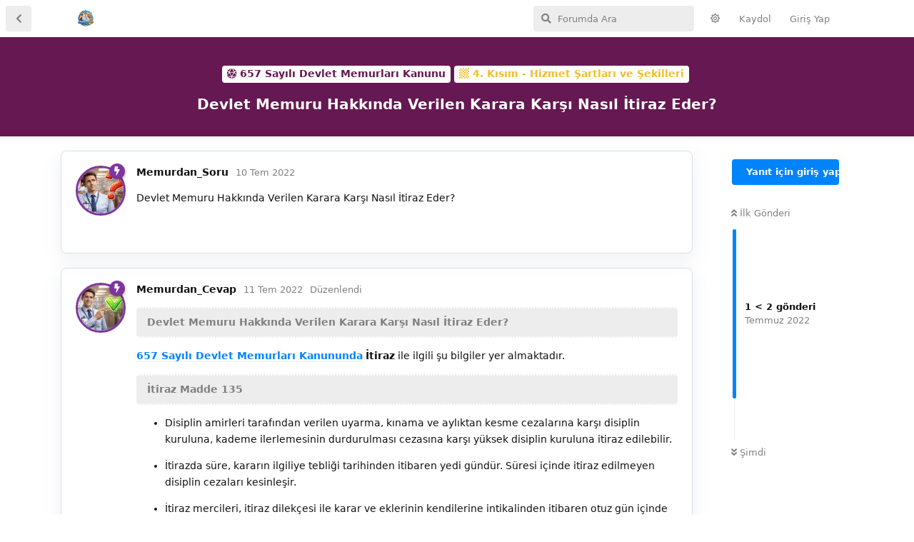

--- FILE ---
content_type: text/html; charset=utf-8
request_url: https://memurasor.com/d/570-devlet-memuru-hakkinda-verilen-karara-karsi-nasil-itiraz-eder
body_size: 5801
content:
<!doctype html>
<html  dir="ltr"        lang="tr" >
    <head>
        <meta charset="utf-8">
        <title>Devlet Memuru Hakkında Verilen Karara Karşı Nasıl İtiraz Eder? - Memura Sor</title>

        <link rel="canonical" href="https://memurasor.com/d/570-devlet-memuru-hakkinda-verilen-karara-karsi-nasil-itiraz-eder">
<link rel="preload" href="https://memurasor.com/assets/forum.js?v=941dc4d7" as="script">
<link rel="preload" href="https://memurasor.com/assets/forum-tr.js?v=4e4af830" as="script">
<link rel="preload" href="https://memurasor.com/assets/fonts/fa-solid-900.woff2" as="font" type="font/woff2" crossorigin="">
<link rel="preload" href="https://memurasor.com/assets/fonts/fa-regular-400.woff2" as="font" type="font/woff2" crossorigin="">
<meta name="viewport" content="width=device-width, initial-scale=1, maximum-scale=1, minimum-scale=1">
<meta name="description" content="Devlet Memuru Hakkında Verilen Karara Karşı Nasıl İtiraz Eder?">
<meta name="theme-color" content="#0084fc">
<meta name="application-name" content="Memura Sor">
<meta name="robots" content="index, follow">
<meta name="twitter:card" content="summary_large_image">
<meta name="twitter:image" content="https://memurasor.com/assets/logo-mp0jqifd.png">
<meta name="twitter:title" content="Devlet Memuru Hakkında Verilen Karara Karşı Nasıl İtiraz Eder?">
<meta name="article:published_time" content="2022-07-10T09:28:37+00:00">
<meta name="twitter:description" content="Devlet Memuru Hakkında Verilen Karara Karşı Nasıl İtiraz Eder?">
<meta name="twitter:url" content="https://memurasor.com/d/570-devlet-memuru-hakkinda-verilen-karara-karsi-nasil-itiraz-eder">
<meta name="color-scheme" content="light">
<link rel="stylesheet" media="" class="nightmode-light" href="https://memurasor.com/assets/forum.css?v=2bd24a14" />
<link rel="shortcut icon" href="https://memurasor.com/assets/favicon-iudv2lm0.png">
<meta property="og:site_name" content="Memura Sor">
<meta property="og:type" content="article">
<meta property="og:image" content="https://memurasor.com/assets/logo-mp0jqifd.png">
<meta property="og:title" content="Devlet Memuru Hakkında Verilen Karara Karşı Nasıl İtiraz Eder?">
<meta property="og:description" content="Devlet Memuru Hakkında Verilen Karara Karşı Nasıl İtiraz Eder?">
<meta property="og:url" content="https://memurasor.com/d/570-devlet-memuru-hakkinda-verilen-karara-karsi-nasil-itiraz-eder">
<script type="application/ld+json">[{"@context":"http:\/\/schema.org","@type":"QAPage","publisher":{"@type":"Organization","name":"Memura Sor","url":"https:\/\/memurasor.com","description":"T\u00fcrkiye Cumhuriyeti Devletinde Personel Olarak G\u00f6rev Yapan Herkesin Arad\u0131\u011f\u0131 T\u00fcm Sorular\u0131 Cevap Bulaca\u011f\u0131 Bir Soru-Cevap Sistemidir","logo":"https:\/\/memurasor.com\/assets\/logo-mp0jqifd.png"},"image":"https:\/\/memurasor.com\/assets\/logo-mp0jqifd.png","headline":"Devlet Memuru Hakk\u0131nda Verilen Karara Kar\u015f\u0131 Nas\u0131l \u0130tiraz Eder?","datePublished":"2022-07-10T09:28:37+00:00","description":"Devlet Memuru Hakk\u0131nda Verilen Karara Kar\u015f\u0131 Nas\u0131l \u0130tiraz Eder?","url":"https:\/\/memurasor.com\/d\/570-devlet-memuru-hakkinda-verilen-karara-karsi-nasil-itiraz-eder","mainEntity":{"@type":"Question","name":"Devlet Memuru Hakk\u0131nda Verilen Karara Kar\u015f\u0131 Nas\u0131l \u0130tiraz Eder?","text":"\u003Cp\u003EDevlet Memuru Hakk\u0131nda Verilen Karara Kar\u015f\u0131 Nas\u0131l \u0130tiraz Eder?\u003C\/p\u003E","dateCreated":"2022-07-10T09:28:37+00:00","author":{"@type":"Person","name":"Memurdan_Soru"},"answerCount":1,"suggestedAnswer":[{"@type":"Answer","text":"\u003Cblockquote class=\"uncited\"\u003E\u003Cdiv\u003E\u003Cp\u003E\u003Cstrong\u003EDevlet Memuru Hakk\u0131nda Verilen Karara Kar\u015f\u0131 Nas\u0131l \u0130tiraz Eder?\u003C\/strong\u003E\u003C\/p\u003E\u003C\/div\u003E\u003C\/blockquote\u003E\n\n\n\u003Cp\u003E\u003Ca href=\"https:\/\/www.mevzuat.gov.tr\/mevzuat?MevzuatNo=657&amp;MevzuatTur=1&amp;MevzuatTertip=5\" rel=\"ugc noopener nofollow\" target=\"_blank\" rel=\"ugc noopener nofollow\" target=\"_blank\"\u003E657 Say\u0131l\u0131 Devlet Memurlar\u0131 Kanununda\u003C\/a\u003E \u003Cstrong\u003E\u0130tiraz\u003C\/strong\u003E ile ilgili \u015fu bilgiler yer almaktad\u0131r.\u003C\/p\u003E\n\n\u003Cblockquote class=\"uncited\"\u003E\u003Cdiv\u003E\u003Cp\u003E\u003Cstrong\u003E\u0130tiraz Madde 135\u003C\/strong\u003E\u003C\/p\u003E\u003C\/div\u003E\u003C\/blockquote\u003E\n\n\u003Cul\u003E\u003Cli\u003E\u003Cp\u003EDisiplin amirleri taraf\u0131ndan verilen uyarma, k\u0131nama ve ayl\u0131ktan kesme cezalar\u0131na kar\u015f\u0131 disiplin kuruluna, kademe ilerlemesinin durdurulmas\u0131 cezas\u0131na kar\u015f\u0131 y\u00fcksek disiplin kuruluna itiraz edilebilir.\u003C\/p\u003E\u003C\/li\u003E\n\n\u003Cli\u003E\u003Cp\u003E\u0130tirazda s\u00fcre, karar\u0131n ilgiliye tebli\u011fi tarihinden itibaren yedi g\u00fcnd\u00fcr. S\u00fcresi i\u00e7inde itiraz edilmeyen disiplin cezalar\u0131 kesinle\u015fir.\u003C\/p\u003E\u003C\/li\u003E\n\n\u003Cli\u003E\u003Cp\u003E\u0130tiraz mercileri, itiraz dilek\u00e7esi ile karar ve eklerinin kendilerine intikalinden itibaren otuz g\u00fcn i\u00e7inde kararlar\u0131n\u0131 vermek zorundad\u0131r.\u003C\/p\u003E\u003C\/li\u003E\n\n\u003Cli\u003E\u003Cp\u003E\u0130tiraz\u0131n kabul\u00fc h\u00e2linde, disiplin amirleri karar\u0131 g\u00f6zden ge\u00e7irerek verilen cezay\u0131 hafifletebilir veya tamamen kald\u0131rabilirler.\u003C\/p\u003E\u003C\/li\u003E\n\n\u003Cli\u003E\u003Cp\u003EDisiplin cezalar\u0131na kar\u015f\u0131 idari yarg\u0131 yoluna ba\u015fvurulabilir\u003C\/p\u003E\u003C\/li\u003E\u003C\/ul\u003E","dateCreated":"2022-07-11T10:26:03+00:00","url":"https:\/\/memurasor.com\/d\/570-devlet-memuru-hakkinda-verilen-karara-karsi-nasil-itiraz-eder\/2","author":{"@type":"Person","name":"Memurdan_Cevap"},"upvoteCount":0}]}},{"@context":"http:\/\/schema.org","@type":"BreadcrumbList","itemListElement":{"@type":"ListItem","name":"4. K\u0131s\u0131m - Hizmet \u015eartlar\u0131 ve \u015eekilleri","item":"https:\/\/memurasor.com\/t\/4-kisim-hizmet-sartlar-ve-sekilleri","position":2}},{"@context":"http:\/\/schema.org","@type":"WebSite","url":"https:\/\/memurasor.com\/","potentialAction":{"@type":"SearchAction","target":"https:\/\/memurasor.com\/?q={search_term_string}","query-input":"required name=search_term_string"}}]</script>

        <script>
            /* fof/nightmode workaround for browsers without (prefers-color-scheme) CSS media query support */
            if (!window.matchMedia('not all and (prefers-color-scheme), (prefers-color-scheme)').matches) {
                document.querySelector('link.nightmode-light').removeAttribute('media');
            }
        </script>
        
<!-- Global Site Tag (gtag.js) - Google Analytics -->
<script async src="https://www.googletagmanager.com/gtag/js?id=G-1KPRX032ND"></script>
<script>
    window.dataLayer = window.dataLayer || [];
    function gtag(){dataLayer.push(arguments);}
    gtag('js', new Date());
</script>

    </head>

    <body>
        <!-- Google tag (gtag.js) -->
<script async src="https://www.googletagmanager.com/gtag/js?id=G-1KPRX032ND"></script>
<script>
  window.dataLayer = window.dataLayer || [];
  function gtag(){dataLayer.push(arguments);}
  gtag('js', new Date());

  gtag('config', 'G-1KPRX032ND');
</script>

<div id="app" class="App">

    <div id="app-navigation" class="App-navigation"></div>

    <div id="drawer" class="App-drawer">

        <header id="header" class="App-header">
            <div id="header-navigation" class="Header-navigation"></div>
            <div class="container">
                <h1 class="Header-title">
                    <a href="https://memurasor.com" id="home-link">
                                                    <img src="https://memurasor.com/assets/logo-mp0jqifd.png" alt="Memura Sor" class="Header-logo">
                                            </a>
                </h1>
                <div id="header-primary" class="Header-primary"></div>
                <div id="header-secondary" class="Header-secondary"></div>
            </div>
        </header>

    </div>

    <main class="App-content">
        <div id="content"></div>

        <div id="flarum-loading" style="display: none">
    Yükleniyor...
</div>

<noscript>
    <div class="Alert">
        <div class="container">
            Bu site en iyi JavaScript etkinleştirilmiş modern bir tarayıcıda görüntülenir.
        </div>
    </div>
</noscript>

<div id="flarum-loading-error" style="display: none">
    <div class="Alert">
        <div class="container">
            Bu sitenin tam sürümünü yüklemeye çalışırken bir şeyler ters gitti. Hatayı düzeltmek için bu sayfayı yenilemeyi deneyin.
        </div>
    </div>
</div>

<noscript id="flarum-content">
    <div class="container">
    <h2>Devlet Memuru Hakkında Verilen Karara Karşı Nasıl İtiraz Eder?</h2>

    <div>
                    <div>
                                <h3>Memurdan_Soru</h3>
                <div class="Post-body">
                    <p>Devlet Memuru Hakkında Verilen Karara Karşı Nasıl İtiraz Eder?</p>
                </div>
            </div>

            <hr>
                    <div>
                                <h3>Memurdan_Cevap</h3>
                <div class="Post-body">
                    <blockquote class="uncited"><div><p><strong>Devlet Memuru Hakkında Verilen Karara Karşı Nasıl İtiraz Eder?</strong></p></div></blockquote>


<p><a href="https://www.mevzuat.gov.tr/mevzuat?MevzuatNo=657&amp;MevzuatTur=1&amp;MevzuatTertip=5" rel="ugc noopener nofollow" target="_blank" rel="ugc noopener nofollow" target="_blank">657 Sayılı Devlet Memurları Kanununda</a> <strong>İtiraz</strong> ile ilgili şu bilgiler yer almaktadır.</p>

<blockquote class="uncited"><div><p><strong>İtiraz Madde 135</strong></p></div></blockquote>

<ul><li><p>Disiplin amirleri tarafından verilen uyarma, kınama ve aylıktan kesme cezalarına karşı disiplin kuruluna, kademe ilerlemesinin durdurulması cezasına karşı yüksek disiplin kuruluna itiraz edilebilir.</p></li>

<li><p>İtirazda süre, kararın ilgiliye tebliği tarihinden itibaren yedi gündür. Süresi içinde itiraz edilmeyen disiplin cezaları kesinleşir.</p></li>

<li><p>İtiraz mercileri, itiraz dilekçesi ile karar ve eklerinin kendilerine intikalinden itibaren otuz gün içinde kararlarını vermek zorundadır.</p></li>

<li><p>İtirazın kabulü hâlinde, disiplin amirleri kararı gözden geçirerek verilen cezayı hafifletebilir veya tamamen kaldırabilirler.</p></li>

<li><p>Disiplin cezalarına karşı idari yargı yoluna başvurulabilir</p></li></ul>
                </div>
            </div>

            <hr>
            </div>

    
    </div>

</noscript>


        <div class="App-composer">
            <div class="container">
                <div id="composer"></div>
            </div>
        </div>
    </main>

</div>




        <div id="modal"></div>
        <div id="alerts"></div>

        <script>
            document.getElementById('flarum-loading').style.display = 'block';
            var flarum = {extensions: {}};
        </script>

        <script src="https://memurasor.com/assets/forum.js?v=941dc4d7"></script>
<script src="https://memurasor.com/assets/forum-tr.js?v=4e4af830"></script>

        <script id="flarum-json-payload" type="application/json">{"fof-nightmode.assets.day":"https:\/\/memurasor.com\/assets\/forum.css?v=2bd24a14","fof-nightmode.assets.night":"https:\/\/memurasor.com\/assets\/forum-dark.css?v=e6b0d5a1","resources":[{"type":"forums","id":"1","attributes":{"title":"Memura Sor","description":"T\u00fcrkiye Cumhuriyeti Devletinde Personel Olarak G\u00f6rev Yapan Herkesin Arad\u0131\u011f\u0131 T\u00fcm Sorular\u0131 Cevap Bulaca\u011f\u0131 Bir Soru-Cevap Sistemidir","showLanguageSelector":true,"baseUrl":"https:\/\/memurasor.com","basePath":"","baseOrigin":"https:\/\/memurasor.com","debug":false,"apiUrl":"https:\/\/memurasor.com\/api","welcomeTitle":"MemuraSor.com\u0027a Ho\u015fgeldiniz.","welcomeMessage":"T\u00fcrkiye Cumhuriyeti Devletinde Personel Olarak G\u00f6rev Yapan Herkesin Arad\u0131\u011f\u0131 T\u00fcm Sorular\u0131 Cevap Bulaca\u011f\u0131 Bir Soru-Cevap Sistemidir","themePrimaryColor":"#0084fc","themeSecondaryColor":"#ffffff","logoUrl":"https:\/\/memurasor.com\/assets\/logo-mp0jqifd.png","faviconUrl":"https:\/\/memurasor.com\/assets\/favicon-iudv2lm0.png","headerHtml":"\u003C!-- Google tag (gtag.js) --\u003E\n\u003Cscript async src=\u0022https:\/\/www.googletagmanager.com\/gtag\/js?id=G-1KPRX032ND\u0022\u003E\u003C\/script\u003E\n\u003Cscript\u003E\n  window.dataLayer = window.dataLayer || [];\n  function gtag(){dataLayer.push(arguments);}\n  gtag(\u0027js\u0027, new Date());\n\n  gtag(\u0027config\u0027, \u0027G-1KPRX032ND\u0027);\n\u003C\/script\u003E","footerHtml":null,"allowSignUp":true,"defaultRoute":"\/all","canViewForum":true,"canStartDiscussion":false,"canSearchUsers":false,"assetsBaseUrl":"https:\/\/memurasor.com\/assets","canViewFlags":false,"guidelinesUrl":null,"canBypassTagCounts":false,"minPrimaryTags":"1","maxPrimaryTags":"1","minSecondaryTags":"1","maxSecondaryTags":"1","canSeeUserDirectoryLink":false,"userDirectorySmallCards":false,"userDirectoryDisableGlobalSearchSource":false,"userDirectoryDefaultSort":"default","fof-share-social.networks":[],"fofNightMode_autoUnsupportedFallback":1,"fofNightMode.showThemeToggleOnHeaderAlways":false,"fof-nightmode.default_theme":1,"canSelectBestAnswerOwnPost":false,"useAlternativeBestAnswerUi":false,"showBestAnswerFilterUi":true,"allowUsernameMentionFormat":true,"independentBookmarkButton":false,"categories.keepTagsNav":false,"categories.fullPageDesktop":false,"categories.compactMobile":false,"categories.parentRemoveIcon":false,"categories.parentRemoveDescription":false,"categories.parentRemoveStats":false,"categories.parentRemoveLastDiscussion":false,"categories.childBareIcon":true},"relationships":{"groups":{"data":[{"type":"groups","id":"1"},{"type":"groups","id":"2"},{"type":"groups","id":"3"},{"type":"groups","id":"4"}]},"tags":{"data":[{"type":"tags","id":"26"},{"type":"tags","id":"37"},{"type":"tags","id":"42"},{"type":"tags","id":"49"},{"type":"tags","id":"52"},{"type":"tags","id":"67"},{"type":"tags","id":"71"},{"type":"tags","id":"75"},{"type":"tags","id":"81"},{"type":"tags","id":"86"},{"type":"tags","id":"121"}]},"links":{"data":[]}}},{"type":"groups","id":"1","attributes":{"nameSingular":"Y\u00f6netici","namePlural":"Y\u00f6neticiler","color":"#B72A2A","icon":"fas fa-wrench","isHidden":0}},{"type":"groups","id":"2","attributes":{"nameSingular":"Ziyaret\u00e7i","namePlural":"Ziyaret\u00e7iler","color":null,"icon":null,"isHidden":0}},{"type":"groups","id":"3","attributes":{"nameSingular":"\u00dcye","namePlural":"\u00dcyeler","color":null,"icon":null,"isHidden":0}},{"type":"groups","id":"4","attributes":{"nameSingular":"Moderat\u00f6r","namePlural":"Moderat\u00f6rler","color":"#80349E","icon":"fas fa-bolt","isHidden":0}},{"type":"tags","id":"26","attributes":{"name":"Tayin","description":"","slug":"tayin","color":"#008169","backgroundUrl":null,"backgroundMode":null,"icon":"fab fa-codepen\t","discussionCount":13,"position":10,"defaultSort":null,"isChild":false,"isHidden":false,"lastPostedAt":"2024-06-29T11:37:21+00:00","canStartDiscussion":false,"canAddToDiscussion":false,"isQnA":false,"reminders":false,"postCount":2}},{"type":"tags","id":"37","attributes":{"name":"Atama","description":"","slug":"atama","color":"#FF0000","backgroundUrl":null,"backgroundMode":null,"icon":"fab fa-artstation\t","discussionCount":18,"position":3,"defaultSort":null,"isChild":false,"isHidden":false,"lastPostedAt":"2024-06-24T14:59:38+00:00","canStartDiscussion":false,"canAddToDiscussion":false,"isQnA":false,"reminders":false,"postCount":0}},{"type":"tags","id":"42","attributes":{"name":"KPSS","description":"","slug":"kpss","color":"#c74634","backgroundUrl":null,"backgroundMode":null,"icon":"fab fa-accusoft\t","discussionCount":20,"position":4,"defaultSort":null,"isChild":false,"isHidden":false,"lastPostedAt":"2024-08-23T06:38:16+00:00","canStartDiscussion":false,"canAddToDiscussion":false,"isQnA":false,"reminders":false,"postCount":13}},{"type":"tags","id":"49","attributes":{"name":"S\u00f6zle\u015fmeli Personel \u00c7al\u0131\u015ft\u0131r\u0131lmas\u0131na \u0130li\u015fkin Esaslar","description":"","slug":"sozlesmeli-personel-calistirilmasina-iliskin-esaslar","color":"#7378c8","backgroundUrl":null,"backgroundMode":null,"icon":"far fa-images\t","discussionCount":36,"position":9,"defaultSort":null,"isChild":false,"isHidden":false,"lastPostedAt":"2026-01-11T22:06:08+00:00","canStartDiscussion":false,"canAddToDiscussion":false,"isQnA":false,"reminders":false,"postCount":9}},{"type":"tags","id":"52","attributes":{"name":"Maa\u015f","description":"","slug":"maas","color":"#005228","backgroundUrl":null,"backgroundMode":null,"icon":"fab fa-bity\t","discussionCount":21,"position":6,"defaultSort":null,"isChild":false,"isHidden":false,"lastPostedAt":"2025-12-25T07:56:02+00:00","canStartDiscussion":false,"canAddToDiscussion":false,"isQnA":false,"reminders":false,"postCount":35}},{"type":"tags","id":"67","attributes":{"name":"Milli E\u011fitim Bakanl\u0131\u011f\u0131","description":"","slug":"milli-egitim-bakanligi","color":"#0a7500","backgroundUrl":null,"backgroundMode":null,"icon":"fa fa-book","discussionCount":16,"position":7,"defaultSort":null,"isChild":false,"isHidden":false,"lastPostedAt":"2024-08-16T13:35:36+00:00","canStartDiscussion":false,"canAddToDiscussion":false,"isQnA":false,"reminders":false,"postCount":32}},{"type":"tags","id":"71","attributes":{"name":"Kolluk Kuvvetleri","description":"","slug":"kolluk-kuvvetleri","color":"#666601","backgroundUrl":null,"backgroundMode":null,"icon":"far\tfa-star","discussionCount":0,"position":5,"defaultSort":null,"isChild":false,"isHidden":false,"lastPostedAt":"2022-04-23T19:15:55+00:00","canStartDiscussion":false,"canAddToDiscussion":false,"isQnA":false,"reminders":false,"postCount":0}},{"type":"tags","id":"75","attributes":{"name":"T\u00fcrkiye Cumhuriyeti Anayasas\u0131","description":"","slug":"turkiye-cumhuriyeti-anayasasi","color":"#1b56d4","backgroundUrl":null,"backgroundMode":null,"icon":"fas fa-atlas\t","discussionCount":8,"position":1,"defaultSort":null,"isChild":false,"isHidden":false,"lastPostedAt":"2022-06-30T16:29:57+00:00","canStartDiscussion":false,"canAddToDiscussion":false,"isQnA":false,"reminders":false,"postCount":1}},{"type":"tags","id":"81","attributes":{"name":"MemuraSor","description":"","slug":"memurasor","color":"#000000","backgroundUrl":null,"backgroundMode":null,"icon":"fas fa-graduation-cap\t","discussionCount":0,"position":0,"defaultSort":null,"isChild":false,"isHidden":false,"lastPostedAt":"2022-03-31T17:44:24+00:00","canStartDiscussion":false,"canAddToDiscussion":false,"isQnA":false,"reminders":false,"postCount":0}},{"type":"tags","id":"86","attributes":{"name":"657 Say\u0131l\u0131 Devlet Memurlar\u0131 Kanunu","description":"","slug":"657-sayili-devlet-memurlari-kanunu","color":"#651851","backgroundUrl":null,"backgroundMode":null,"icon":"fas fa-dice-d20","discussionCount":77,"position":2,"defaultSort":null,"isChild":false,"isHidden":false,"lastPostedAt":"2024-08-07T05:32:39+00:00","canStartDiscussion":false,"canAddToDiscussion":false,"isQnA":false,"reminders":false,"postCount":7}},{"type":"tags","id":"121","attributes":{"name":"Sa\u011fl\u0131k Bakanl\u0131\u011f\u0131","description":"","slug":"saglik bakanligi","color":"#ffd966","backgroundUrl":null,"backgroundMode":null,"icon":"fas\tfa-heartbeat","discussionCount":1,"position":8,"defaultSort":null,"isChild":false,"isHidden":false,"lastPostedAt":"2024-06-23T14:29:00+00:00","canStartDiscussion":false,"canAddToDiscussion":false,"isQnA":false,"reminders":false,"postCount":2}}],"session":{"userId":0,"csrfToken":"uaeJh1dJXoobDW43F0bw4io1HIorveRJgp5OAOFU"},"locales":{"tr":"Turkish"},"locale":"tr","googleTrackingCode":"G-1KPRX032ND","apiDocument":{"data":{"type":"discussions","id":"570","attributes":{"title":"Devlet Memuru Hakk\u0131nda Verilen Karara Kar\u015f\u0131 Nas\u0131l \u0130tiraz Eder?","slug":"570-devlet-memuru-hakkinda-verilen-karara-karsi-nasil-itiraz-eder","commentCount":2,"participantCount":0,"createdAt":"2022-07-10T09:28:37+00:00","lastPostedAt":"2022-07-11T10:26:03+00:00","lastPostNumber":2,"canReply":false,"canRename":false,"canDelete":false,"canHide":false,"isApproved":true,"hasBestAnswer":false,"bestAnswerSetAt":null,"canTag":false,"shareUrl":"https:\/\/memurasor.com\/d\/570","canSelectBestAnswer":false,"subscription":null,"isSticky":false,"canSticky":false,"isLocked":false,"canLock":false,"bookmarked":false},"relationships":{"user":{"data":{"type":"users","id":"3"}},"posts":{"data":[{"type":"posts","id":"1720"},{"type":"posts","id":"1734"}]},"tags":{"data":[{"type":"tags","id":"86"},{"type":"tags","id":"97"}]}}},"included":[{"type":"users","id":"3","attributes":{"username":"Memurdan_Soru","displayName":"Memurdan_Soru","avatarUrl":"https:\/\/memurasor.com\/assets\/avatars\/ArZAQzz2LEbnfdDa.png","slug":"Memurdan_Soru","joinTime":"2021-02-17T16:09:06+00:00","discussionCount":448,"commentCount":456,"canEdit":false,"canEditCredentials":false,"canEditGroups":false,"canDelete":false,"lastSeenAt":"2025-12-25T07:48:06+00:00","canSuspend":false,"bestAnswerCount":0},"relationships":{"groups":{"data":[{"type":"groups","id":"4"}]}}},{"type":"users","id":"4","attributes":{"username":"Memurdan_Cevap","displayName":"Memurdan_Cevap","avatarUrl":"https:\/\/memurasor.com\/assets\/avatars\/wk0pXaLmBbtQqb6C.png","slug":"Memurdan_Cevap","joinTime":"2021-02-17T16:13:33+00:00","discussionCount":0,"commentCount":707,"canEdit":false,"canEditCredentials":false,"canEditGroups":false,"canDelete":false,"lastSeenAt":"2025-12-25T08:04:05+00:00","canSuspend":false,"bestAnswerCount":0},"relationships":{"groups":{"data":[{"type":"groups","id":"4"}]}}},{"type":"posts","id":"1720","attributes":{"number":1,"createdAt":"2022-07-10T09:28:37+00:00","contentType":"comment","contentHtml":"\u003Cp\u003EDevlet Memuru Hakk\u0131nda Verilen Karara Kar\u015f\u0131 Nas\u0131l \u0130tiraz Eder?\u003C\/p\u003E","renderFailed":false,"canEdit":false,"canDelete":false,"canHide":false,"canFlag":false,"isApproved":true,"canApprove":false,"canLike":false},"relationships":{"discussion":{"data":{"type":"discussions","id":"570"}},"user":{"data":{"type":"users","id":"3"}},"mentionedBy":{"data":[]},"likes":{"data":[]}}},{"type":"posts","id":"1734","attributes":{"number":2,"createdAt":"2022-07-11T10:26:03+00:00","contentType":"comment","contentHtml":"\u003Cblockquote class=\u0022uncited\u0022\u003E\u003Cdiv\u003E\u003Cp\u003E\u003Cstrong\u003EDevlet Memuru Hakk\u0131nda Verilen Karara Kar\u015f\u0131 Nas\u0131l \u0130tiraz Eder?\u003C\/strong\u003E\u003C\/p\u003E\u003C\/div\u003E\u003C\/blockquote\u003E\n\n\n\u003Cp\u003E\u003Ca href=\u0022https:\/\/www.mevzuat.gov.tr\/mevzuat?MevzuatNo=657\u0026amp;MevzuatTur=1\u0026amp;MevzuatTertip=5\u0022 rel=\u0022ugc noopener nofollow\u0022 target=\u0022_blank\u0022 rel=\u0022ugc noopener nofollow\u0022 target=\u0022_blank\u0022\u003E657 Say\u0131l\u0131 Devlet Memurlar\u0131 Kanununda\u003C\/a\u003E \u003Cstrong\u003E\u0130tiraz\u003C\/strong\u003E ile ilgili \u015fu bilgiler yer almaktad\u0131r.\u003C\/p\u003E\n\n\u003Cblockquote class=\u0022uncited\u0022\u003E\u003Cdiv\u003E\u003Cp\u003E\u003Cstrong\u003E\u0130tiraz Madde 135\u003C\/strong\u003E\u003C\/p\u003E\u003C\/div\u003E\u003C\/blockquote\u003E\n\n\u003Cul\u003E\u003Cli\u003E\u003Cp\u003EDisiplin amirleri taraf\u0131ndan verilen uyarma, k\u0131nama ve ayl\u0131ktan kesme cezalar\u0131na kar\u015f\u0131 disiplin kuruluna, kademe ilerlemesinin durdurulmas\u0131 cezas\u0131na kar\u015f\u0131 y\u00fcksek disiplin kuruluna itiraz edilebilir.\u003C\/p\u003E\u003C\/li\u003E\n\n\u003Cli\u003E\u003Cp\u003E\u0130tirazda s\u00fcre, karar\u0131n ilgiliye tebli\u011fi tarihinden itibaren yedi g\u00fcnd\u00fcr. S\u00fcresi i\u00e7inde itiraz edilmeyen disiplin cezalar\u0131 kesinle\u015fir.\u003C\/p\u003E\u003C\/li\u003E\n\n\u003Cli\u003E\u003Cp\u003E\u0130tiraz mercileri, itiraz dilek\u00e7esi ile karar ve eklerinin kendilerine intikalinden itibaren otuz g\u00fcn i\u00e7inde kararlar\u0131n\u0131 vermek zorundad\u0131r.\u003C\/p\u003E\u003C\/li\u003E\n\n\u003Cli\u003E\u003Cp\u003E\u0130tiraz\u0131n kabul\u00fc h\u00e2linde, disiplin amirleri karar\u0131 g\u00f6zden ge\u00e7irerek verilen cezay\u0131 hafifletebilir veya tamamen kald\u0131rabilirler.\u003C\/p\u003E\u003C\/li\u003E\n\n\u003Cli\u003E\u003Cp\u003EDisiplin cezalar\u0131na kar\u015f\u0131 idari yarg\u0131 yoluna ba\u015fvurulabilir\u003C\/p\u003E\u003C\/li\u003E\u003C\/ul\u003E","renderFailed":false,"editedAt":"2022-07-11T10:26:19+00:00","canEdit":false,"canDelete":false,"canHide":false,"canFlag":false,"isApproved":true,"canApprove":false,"canLike":false},"relationships":{"discussion":{"data":{"type":"discussions","id":"570"}},"user":{"data":{"type":"users","id":"4"}},"editedUser":{"data":{"type":"users","id":"4"}},"mentionedBy":{"data":[]},"likes":{"data":[]}}},{"type":"groups","id":"4","attributes":{"nameSingular":"Moderat\u00f6r","namePlural":"Moderat\u00f6rler","color":"#80349E","icon":"fas fa-bolt","isHidden":0}},{"type":"tags","id":"86","attributes":{"name":"657 Say\u0131l\u0131 Devlet Memurlar\u0131 Kanunu","description":"","slug":"657-sayili-devlet-memurlari-kanunu","color":"#651851","backgroundUrl":null,"backgroundMode":null,"icon":"fas fa-dice-d20","discussionCount":77,"position":2,"defaultSort":null,"isChild":false,"isHidden":false,"lastPostedAt":"2024-08-07T05:32:39+00:00","canStartDiscussion":false,"canAddToDiscussion":false,"isQnA":false,"reminders":false,"postCount":7}},{"type":"tags","id":"97","attributes":{"name":"4. K\u0131s\u0131m - Hizmet \u015eartlar\u0131 ve \u015eekilleri","description":"","slug":"4-kisim-hizmet-sartlar-ve-sekilleri","color":"#f2bf2b","backgroundUrl":null,"backgroundMode":null,"icon":"fas fa-chess-board","discussionCount":1,"position":4,"defaultSort":null,"isChild":true,"isHidden":false,"lastPostedAt":"2024-07-03T19:43:54+00:00","canStartDiscussion":false,"canAddToDiscussion":false,"isQnA":false,"reminders":false,"postCount":1},"relationships":{"parent":{"data":{"type":"tags","id":"86"}}}}]}}</script>

        <script>
            const data = JSON.parse(document.getElementById('flarum-json-payload').textContent);
            document.getElementById('flarum-loading').style.display = 'none';

            try {
                flarum.core.app.load(data);
                flarum.core.app.bootExtensions(flarum.extensions);
                flarum.core.app.boot();
            } catch (e) {
                var error = document.getElementById('flarum-loading-error');
                error.innerHTML += document.getElementById('flarum-content').textContent;
                error.style.display = 'block';
                throw e;
            }
        </script>

        
    </body>
</html>
